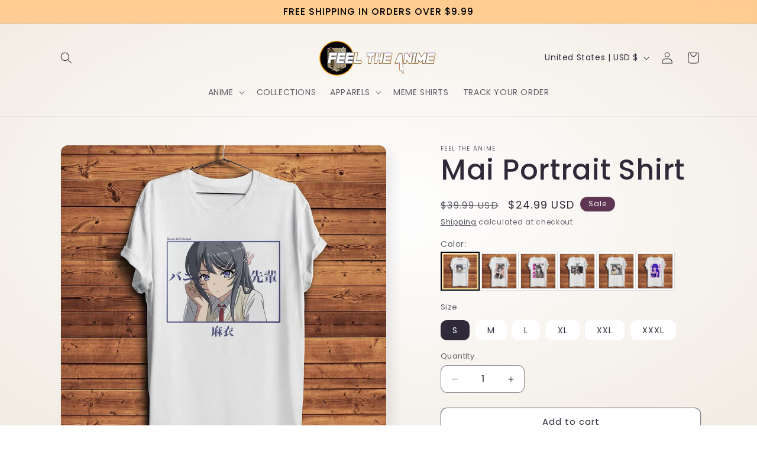

--- FILE ---
content_type: text/javascript; charset=utf-8
request_url: https://feeltheanime.com/products/mai-portrait-shirt.js
body_size: 2994
content:
{"id":8078639988976,"title":"Mai Portrait Shirt","handle":"mai-portrait-shirt","description":"\u003ch1\u003e\u003cimg style=\"display: block; margin-left: auto; margin-right: auto;\" height=\"138\" width=\"245\" src=\"https:\/\/cdn.shopify.com\/s\/files\/1\/0521\/0688\/7351\/files\/portada_seishun-buta-yarou-11_480x480.jpg?v=1660859158\" alt=\"\"\u003e\u003c\/h1\u003e\n\u003cdiv style=\"text-align: center;\" class=\"detailmodule_html\"\u003e\n\u003ch2 style=\"text-align: center;\" class=\"detail-desc-decorate-richtext\" data-mce-style=\"text-align: center;\"\u003e\u003cstrong style=\"font-size: 1.4em;\" data-mce-style=\"font-size: 1.4em;\"\u003e\u003cspan data-mce-fragment=\"1\"\u003e\u003c\/span\u003e\u003c\/strong\u003e\u003c\/h2\u003e\n\u003cul data-mce-fragment=\"1\" style=\"text-align: center;\" class=\"a-unordered-list a-vertical a-spacing-mini\" data-mce-style=\"text-align: center;\"\u003e\n\u003cli data-mce-fragment=\"1\"\u003e\n\u003cp style=\"text-align: left;\" data-mce-style=\"text-align: left;\"\u003e\u003cstrong data-mce-fragment=\"1\"\u003ePremium design:\u003c\/strong\u003e\u003cspan data-mce-fragment=\"1\"\u003e High quality sublimation printing inspired on Nezuko Kamado from Demon Slayer .\u003c\/span\u003e\u003c\/p\u003e\n\u003c\/li\u003e\n\u003cli data-mce-fragment=\"1\" style=\"text-align: left;\" data-mce-style=\"text-align: left;\"\u003e\n\u003cp\u003e\u003cspan data-mce-fragment=\"1\" class=\"a-list-item\"\u003e\u003cstrong data-mce-fragment=\"1\"\u003eBest quality Materials:\u003cspan data-mce-fragment=\"1\"\u003e \u003c\/span\u003e\u003c\/strong\u003eMade of high quality Polyester.\u003c\/span\u003e\u003c\/p\u003e\n\u003c\/li\u003e\n\u003c\/ul\u003e\n\u003cp\u003e\u003cspan data-mce-fragment=\"1\" class=\"a-list-item\"\u003e\u003cstrong data-mce-fragment=\"1\" style=\"text-align: left; font-size: 1.4em;\" data-mce-style=\"text-align: left; font-size: 1.4em;\"\u003ePlease use the chart below to find your perfect size\u003c\/strong\u003e\u003c\/span\u003e\u003c\/p\u003e\n\u003cp\u003e\u003cspan data-mce-fragment=\"1\" class=\"a-list-item\"\u003e\u003cstrong data-mce-fragment=\"1\" style=\"text-align: left; font-size: 1.4em;\" data-mce-style=\"text-align: left; font-size: 1.4em;\"\u003e \u003cspan style=\"text-decoration: underline;\"\u003eUsually one extra size could fit better\u003c\/span\u003e\u003c\/strong\u003e\u003c\/span\u003e\u003c\/p\u003e\n\u003cstrong style=\"font-size: 1.4em;\"\u003eSize chart\u003c\/strong\u003e\u003cbr\u003e\n\u003cp style=\"text-align: center;\" data-mce-style=\"text-align: center;\"\u003e\u003cspan data-mce-fragment=\"1\" class=\"a-list-item\"\u003e\u003cstrong\u003e\u003cspan class=\"_3AoyP\"\u003eCM\u003c\/span\u003e\u003c\/strong\u003e\u003c\/span\u003e\u003c\/p\u003e\n\u003cdiv class=\"_1JS-V\"\u003e\n\u003ctable\u003e\n\u003cthead\u003e\n\u003ctr\u003e\n\u003cth\u003eSize\u003c\/th\u003e\n\u003cth\u003eChest Width\u003c\/th\u003e\n\u003cth\u003eLength\u003c\/th\u003e\n\u003cth\u003eShoulder\u003c\/th\u003e\n\u003cth\u003eSleeve Length\u003c\/th\u003e\n\u003c\/tr\u003e\n\u003c\/thead\u003e\n\u003ctbody\u003e\n\u003ctr\u003e\n\u003ctd class=\"_1Lezk\"\u003eS\u003c\/td\u003e\n\u003ctd\u003e92\u003c\/td\u003e\n\u003ctd\u003e65\u003c\/td\u003e\n\u003ctd\u003e43\u003c\/td\u003e\n\u003ctd\u003e16\u003c\/td\u003e\n\u003c\/tr\u003e\n\u003ctr\u003e\n\u003ctd class=\"_1Lezk\"\u003eM\u003c\/td\u003e\n\u003ctd\u003e96\u003c\/td\u003e\n\u003ctd\u003e66\u003c\/td\u003e\n\u003ctd\u003e44\u003c\/td\u003e\n\u003ctd\u003e17\u003c\/td\u003e\n\u003c\/tr\u003e\n\u003ctr\u003e\n\u003ctd class=\"_1Lezk\"\u003eL\u003c\/td\u003e\n\u003ctd\u003e100\u003c\/td\u003e\n\u003ctd\u003e68\u003c\/td\u003e\n\u003ctd\u003e46\u003c\/td\u003e\n\u003ctd\u003e18\u003c\/td\u003e\n\u003c\/tr\u003e\n\u003ctr\u003e\n\u003ctd class=\"_1Lezk\"\u003eXL\u003c\/td\u003e\n\u003ctd\u003e106\u003c\/td\u003e\n\u003ctd\u003e71\u003c\/td\u003e\n\u003ctd\u003e48\u003c\/td\u003e\n\u003ctd\u003e19\u003c\/td\u003e\n\u003c\/tr\u003e\n\u003ctr\u003e\n\u003ctd class=\"_1Lezk\"\u003eXXL\u003c\/td\u003e\n\u003ctd\u003e112\u003c\/td\u003e\n\u003ctd\u003e73\u003c\/td\u003e\n\u003ctd\u003e51\u003c\/td\u003e\n\u003ctd\u003e20\u003c\/td\u003e\n\u003c\/tr\u003e\n\u003ctr\u003e\n\u003ctd class=\"_1Lezk\"\u003eXXXL\u003c\/td\u003e\n\u003ctd\u003e116\u003c\/td\u003e\n\u003ctd\u003e75\u003c\/td\u003e\n\u003ctd\u003e53\u003c\/td\u003e\n\u003ctd\u003e20\u003c\/td\u003e\n\u003c\/tr\u003e\n\u003c\/tbody\u003e\n\u003c\/table\u003e\n\u003c\/div\u003e\n\u003ch2 style=\"padding: 0px; margin: 0px; box-sizing: border-box; font-size: 11.8182px; line-height: 16.3636px; color: #000000; overflow-wrap: break-word; word-break: normal; font-family: verdana; border: 0px; vertical-align: baseline; text-align: center;\" data-mce-style=\"padding: 0px; margin: 0px; box-sizing: border-box; font-size: 11.8182px; line-height: 16.3636px; color: #000000; overflow-wrap: break-word; word-break: normal; font-family: verdana; border: 0px; vertical-align: baseline; text-align: center;\"\u003e \u003cbr\u003e\n\u003c\/h2\u003e\n\u003cp style=\"text-align: center;\" data-mce-style=\"text-align: center;\"\u003e\u003cstrong\u003eINCH\u003c\/strong\u003e\u003c\/p\u003e\n\u003ctable\u003e\n\u003cthead\u003e\n\u003ctr\u003e\n\u003cth\u003eSize\u003c\/th\u003e\n\u003cth\u003eChest Width\u003c\/th\u003e\n\u003cth\u003eLength\u003c\/th\u003e\n\u003cth\u003eShoulder\u003c\/th\u003e\n\u003cth\u003eSleeve Length\u003c\/th\u003e\n\u003c\/tr\u003e\n\u003c\/thead\u003e\n\u003ctbody\u003e\n\u003ctr\u003e\n\u003ctd class=\"_1Lezk\"\u003eS\u003c\/td\u003e\n\u003ctd\u003e36.22\u003c\/td\u003e\n\u003ctd\u003e25.59\u003c\/td\u003e\n\u003ctd\u003e16.93\u003c\/td\u003e\n\u003ctd\u003e6.30\u003c\/td\u003e\n\u003c\/tr\u003e\n\u003ctr\u003e\n\u003ctd class=\"_1Lezk\"\u003eM\u003c\/td\u003e\n\u003ctd\u003e37.80\u003c\/td\u003e\n\u003ctd\u003e25.98\u003c\/td\u003e\n\u003ctd\u003e17.32\u003c\/td\u003e\n\u003ctd\u003e6.69\u003c\/td\u003e\n\u003c\/tr\u003e\n\u003ctr\u003e\n\u003ctd class=\"_1Lezk\"\u003eL\u003c\/td\u003e\n\u003ctd\u003e39.37\u003c\/td\u003e\n\u003ctd\u003e26.77\u003c\/td\u003e\n\u003ctd\u003e18.11\u003c\/td\u003e\n\u003ctd\u003e7.09\u003c\/td\u003e\n\u003c\/tr\u003e\n\u003ctr\u003e\n\u003ctd class=\"_1Lezk\"\u003eXL\u003c\/td\u003e\n\u003ctd\u003e41.73\u003c\/td\u003e\n\u003ctd\u003e27.95\u003c\/td\u003e\n\u003ctd\u003e18.90\u003c\/td\u003e\n\u003ctd\u003e7.48\u003c\/td\u003e\n\u003c\/tr\u003e\n\u003ctr\u003e\n\u003ctd class=\"_1Lezk\"\u003eXXL\u003c\/td\u003e\n\u003ctd\u003e44.09\u003c\/td\u003e\n\u003ctd\u003e28.74\u003c\/td\u003e\n\u003ctd\u003e20.08\u003c\/td\u003e\n\u003ctd\u003e7.87\u003c\/td\u003e\n\u003c\/tr\u003e\n\u003ctr\u003e\n\u003ctd class=\"_1Lezk\"\u003eXXXL\u003c\/td\u003e\n\u003ctd\u003e45.67\u003c\/td\u003e\n\u003ctd\u003e29.53\u003c\/td\u003e\n\u003ctd\u003e20.87\u003c\/td\u003e\n\u003ctd\u003e7.87\u003c\/td\u003e\n\u003c\/tr\u003e\n\u003c\/tbody\u003e\n\u003c\/table\u003e\n\u003ch2 style=\"padding: 0px; margin: 0px; box-sizing: border-box; font-size: 11.8182px; line-height: 16.3636px; color: #000000; overflow-wrap: break-word; word-break: normal; font-family: verdana; border: 0px; vertical-align: baseline; text-align: center;\" data-mce-style=\"padding: 0px; margin: 0px; box-sizing: border-box; font-size: 11.8182px; line-height: 16.3636px; color: #000000; overflow-wrap: break-word; word-break: normal; font-family: verdana; border: 0px; vertical-align: baseline; text-align: center;\"\u003e\u003cbr\u003e\u003c\/h2\u003e\n\u003cp\u003e\u003cspan style=\"color: #000000;\"\u003e#bunnygirl #bunny #anime #bunnygirlsenpai #animegirl #bunnylove #kawaii #rabbit #cosplay #cute #maisakurajima #manga #bunnylife #otaku #rascaldoesnotdreamofbunnygirlsenpai #bunnyrabbit #bunnyoftheday #rabbitsofinstagram #sakutaazusagawa #sakurajimamai #bunnylover #seishunbutayarouwabunnygirlsenpainoyumewominai #cosplaygirl #animegirls #bunniesofinstagram #animeart #animeedits #art #bunnystagram #bunnies\u003c\/span\u003e\u003c\/p\u003e\n\u003c\/div\u003e","published_at":"2022-08-18T17:58:22-04:00","created_at":"2022-08-18T17:34:22-04:00","vendor":"Feel the Anime","type":"Clothing","tags":["anime","Bunny Girl Sempai","shirt"],"price":2499,"price_min":2499,"price_max":2499,"available":true,"price_varies":false,"compare_at_price":3999,"compare_at_price_min":3999,"compare_at_price_max":3999,"compare_at_price_varies":false,"variants":[{"id":43346778947824,"title":"Blue Frame \/ S","option1":"Blue Frame","option2":"S","option3":null,"sku":"14:771#4328;5:100014064","requires_shipping":true,"taxable":false,"featured_image":{"id":47331912843504,"product_id":8078639988976,"position":5,"created_at":"2025-03-16T20:04:00-03:00","updated_at":"2025-03-16T20:04:02-03:00","alt":"Mai Portrait Shirt","width":1000,"height":1000,"src":"https:\/\/cdn.shopify.com\/s\/files\/1\/0521\/0688\/7351\/files\/Hdaf3cdae8072458c9164e805048d5174t-_5.jpg?v=1742166242","variant_ids":[43346778947824,43346779144432,43346779504880,43346779734256,43346779930864,43346780127472]},"available":true,"name":"Mai Portrait Shirt - Blue Frame \/ S","public_title":"Blue Frame \/ S","options":["Blue Frame","S"],"price":2499,"weight":0,"compare_at_price":3999,"inventory_management":"shopify","barcode":null,"featured_media":{"alt":"Mai Portrait Shirt","id":38973116645616,"position":5,"preview_image":{"aspect_ratio":1.0,"height":1000,"width":1000,"src":"https:\/\/cdn.shopify.com\/s\/files\/1\/0521\/0688\/7351\/files\/Hdaf3cdae8072458c9164e805048d5174t-_5.jpg?v=1742166242"}},"requires_selling_plan":false,"selling_plan_allocations":[]},{"id":43346778980592,"title":"Pale Pink Bunny \/ S","option1":"Pale Pink Bunny","option2":"S","option3":null,"sku":"14:691#4329;5:100014064","requires_shipping":true,"taxable":false,"featured_image":{"id":47331911205104,"product_id":8078639988976,"position":3,"created_at":"2025-03-16T20:03:52-03:00","updated_at":"2025-03-16T20:03:54-03:00","alt":"Mai Portrait Shirt","width":1000,"height":1000,"src":"https:\/\/cdn.shopify.com\/s\/files\/1\/0521\/0688\/7351\/files\/Ha6fa95e53cbb4995986465727d7ac1c5N-_3.jpg?v=1742166234","variant_ids":[43346778980592,43346779177200,43346779570416,43346779767024,43346779963632,43346780160240]},"available":true,"name":"Mai Portrait Shirt - Pale Pink Bunny \/ S","public_title":"Pale Pink Bunny \/ S","options":["Pale Pink Bunny","S"],"price":2499,"weight":0,"compare_at_price":3999,"inventory_management":"shopify","barcode":null,"featured_media":{"alt":"Mai Portrait Shirt","id":38973115728112,"position":3,"preview_image":{"aspect_ratio":1.0,"height":1000,"width":1000,"src":"https:\/\/cdn.shopify.com\/s\/files\/1\/0521\/0688\/7351\/files\/Ha6fa95e53cbb4995986465727d7ac1c5N-_3.jpg?v=1742166234"}},"requires_selling_plan":false,"selling_plan_allocations":[]},{"id":43346779013360,"title":"Pink Frame \/ S","option1":"Pink Frame","option2":"S","option3":null,"sku":"14:200002130#4326;5:100014064","requires_shipping":true,"taxable":false,"featured_image":{"id":47331909173488,"product_id":8078639988976,"position":1,"created_at":"2025-03-16T20:03:43-03:00","updated_at":"2025-03-16T20:03:45-03:00","alt":"|14:200002130#4326;5:100014064|14:200002130#4326;5:361386|14:200002130#4326;5:361385|14:200002130#4326;5:100014065|14:200002130#4326;5:4182|14:200002130#4326;5:4183","width":1000,"height":1000,"src":"https:\/\/cdn.shopify.com\/s\/files\/1\/0521\/0688\/7351\/files\/H932df85370834ffd9762e0f8b3eb45fen-_1.jpg?v=1742166225","variant_ids":[43346779013360,43346779209968,43346779603184,43346779799792,43346779996400,43346780193008]},"available":true,"name":"Mai Portrait Shirt - Pink Frame \/ S","public_title":"Pink Frame \/ S","options":["Pink Frame","S"],"price":2499,"weight":0,"compare_at_price":3999,"inventory_management":"shopify","barcode":null,"featured_media":{"alt":"|14:200002130#4326;5:100014064|14:200002130#4326;5:361386|14:200002130#4326;5:361385|14:200002130#4326;5:100014065|14:200002130#4326;5:4182|14:200002130#4326;5:4183","id":38973114810608,"position":1,"preview_image":{"aspect_ratio":1.0,"height":1000,"width":1000,"src":"https:\/\/cdn.shopify.com\/s\/files\/1\/0521\/0688\/7351\/files\/H932df85370834ffd9762e0f8b3eb45fen-_1.jpg?v=1742166225"}},"requires_selling_plan":false,"selling_plan_allocations":[]},{"id":43346779046128,"title":"Black Bunny \/ S","option1":"Black Bunny","option2":"S","option3":null,"sku":"14:350852#4331;5:100014064","requires_shipping":true,"taxable":false,"featured_image":{"id":47331910287600,"product_id":8078639988976,"position":2,"created_at":"2025-03-16T20:03:48-03:00","updated_at":"2025-03-16T20:03:50-03:00","alt":"Mai Portrait Shirt","width":1000,"height":1000,"src":"https:\/\/cdn.shopify.com\/s\/files\/1\/0521\/0688\/7351\/files\/Hb7708335ff2a4f69b5d05d87f3868d22Q-_2.jpg?v=1742166230","variant_ids":[43346779046128,43346779275504,43346779635952,43346779832560,43346780029168,43346780225776]},"available":true,"name":"Mai Portrait Shirt - Black Bunny \/ S","public_title":"Black Bunny \/ S","options":["Black Bunny","S"],"price":2499,"weight":0,"compare_at_price":3999,"inventory_management":"shopify","barcode":null,"featured_media":{"alt":"Mai Portrait Shirt","id":38973115269360,"position":2,"preview_image":{"aspect_ratio":1.0,"height":1000,"width":1000,"src":"https:\/\/cdn.shopify.com\/s\/files\/1\/0521\/0688\/7351\/files\/Hb7708335ff2a4f69b5d05d87f3868d22Q-_2.jpg?v=1742166230"}},"requires_selling_plan":false,"selling_plan_allocations":[]},{"id":43346779078896,"title":"Yellow Gray \/ S","option1":"Yellow Gray","option2":"S","option3":null,"sku":"14:29#4327;5:100014064","requires_shipping":true,"taxable":false,"featured_image":{"id":47331913793776,"product_id":8078639988976,"position":6,"created_at":"2025-03-16T20:04:05-03:00","updated_at":"2025-03-16T20:04:07-03:00","alt":"Mai Portrait Shirt","width":1000,"height":1000,"src":"https:\/\/cdn.shopify.com\/s\/files\/1\/0521\/0688\/7351\/files\/Hc8889e2c5e384ccf93d2df32e15e37fa4-_6.jpg?v=1742166247","variant_ids":[43346779078896,43346779341040,43346779668720,43346779865328,43346780061936,43346780258544]},"available":true,"name":"Mai Portrait Shirt - Yellow Gray \/ S","public_title":"Yellow Gray \/ S","options":["Yellow Gray","S"],"price":2499,"weight":0,"compare_at_price":3999,"inventory_management":"shopify","barcode":null,"featured_media":{"alt":"Mai Portrait Shirt","id":38973117333744,"position":6,"preview_image":{"aspect_ratio":1.0,"height":1000,"width":1000,"src":"https:\/\/cdn.shopify.com\/s\/files\/1\/0521\/0688\/7351\/files\/Hc8889e2c5e384ccf93d2df32e15e37fa4-_6.jpg?v=1742166247"}},"requires_selling_plan":false,"selling_plan_allocations":[]},{"id":43346779111664,"title":"Neon Sempai \/ S","option1":"Neon Sempai","option2":"S","option3":null,"sku":"14:203008817#4330;5:100014064","requires_shipping":true,"taxable":false,"featured_image":{"id":47331911794928,"product_id":8078639988976,"position":4,"created_at":"2025-03-16T20:03:56-03:00","updated_at":"2025-03-16T20:03:58-03:00","alt":"Mai Portrait Shirt","width":1000,"height":1000,"src":"https:\/\/cdn.shopify.com\/s\/files\/1\/0521\/0688\/7351\/files\/H19d686334006454ca722403155766880k-_4.jpg?v=1742166238","variant_ids":[43346779111664,43346779406576,43346779701488,43346779898096,43346780094704,43346780291312]},"available":true,"name":"Mai Portrait Shirt - Neon Sempai \/ S","public_title":"Neon Sempai \/ S","options":["Neon Sempai","S"],"price":2499,"weight":0,"compare_at_price":3999,"inventory_management":"shopify","barcode":null,"featured_media":{"alt":"Mai Portrait Shirt","id":38973116055792,"position":4,"preview_image":{"aspect_ratio":1.0,"height":1000,"width":1000,"src":"https:\/\/cdn.shopify.com\/s\/files\/1\/0521\/0688\/7351\/files\/H19d686334006454ca722403155766880k-_4.jpg?v=1742166238"}},"requires_selling_plan":false,"selling_plan_allocations":[]},{"id":43346779144432,"title":"Blue Frame \/ M","option1":"Blue Frame","option2":"M","option3":null,"sku":"14:771#4328;5:361386","requires_shipping":true,"taxable":false,"featured_image":{"id":47331912843504,"product_id":8078639988976,"position":5,"created_at":"2025-03-16T20:04:00-03:00","updated_at":"2025-03-16T20:04:02-03:00","alt":"Mai Portrait Shirt","width":1000,"height":1000,"src":"https:\/\/cdn.shopify.com\/s\/files\/1\/0521\/0688\/7351\/files\/Hdaf3cdae8072458c9164e805048d5174t-_5.jpg?v=1742166242","variant_ids":[43346778947824,43346779144432,43346779504880,43346779734256,43346779930864,43346780127472]},"available":true,"name":"Mai Portrait Shirt - Blue Frame \/ M","public_title":"Blue Frame \/ M","options":["Blue Frame","M"],"price":2499,"weight":0,"compare_at_price":3999,"inventory_management":"shopify","barcode":null,"featured_media":{"alt":"Mai Portrait Shirt","id":38973116645616,"position":5,"preview_image":{"aspect_ratio":1.0,"height":1000,"width":1000,"src":"https:\/\/cdn.shopify.com\/s\/files\/1\/0521\/0688\/7351\/files\/Hdaf3cdae8072458c9164e805048d5174t-_5.jpg?v=1742166242"}},"requires_selling_plan":false,"selling_plan_allocations":[]},{"id":43346779177200,"title":"Pale Pink Bunny \/ M","option1":"Pale Pink Bunny","option2":"M","option3":null,"sku":"14:691#4329;5:361386","requires_shipping":true,"taxable":false,"featured_image":{"id":47331911205104,"product_id":8078639988976,"position":3,"created_at":"2025-03-16T20:03:52-03:00","updated_at":"2025-03-16T20:03:54-03:00","alt":"Mai Portrait Shirt","width":1000,"height":1000,"src":"https:\/\/cdn.shopify.com\/s\/files\/1\/0521\/0688\/7351\/files\/Ha6fa95e53cbb4995986465727d7ac1c5N-_3.jpg?v=1742166234","variant_ids":[43346778980592,43346779177200,43346779570416,43346779767024,43346779963632,43346780160240]},"available":true,"name":"Mai Portrait Shirt - Pale Pink Bunny \/ M","public_title":"Pale Pink Bunny \/ M","options":["Pale Pink Bunny","M"],"price":2499,"weight":0,"compare_at_price":3999,"inventory_management":"shopify","barcode":null,"featured_media":{"alt":"Mai Portrait Shirt","id":38973115728112,"position":3,"preview_image":{"aspect_ratio":1.0,"height":1000,"width":1000,"src":"https:\/\/cdn.shopify.com\/s\/files\/1\/0521\/0688\/7351\/files\/Ha6fa95e53cbb4995986465727d7ac1c5N-_3.jpg?v=1742166234"}},"requires_selling_plan":false,"selling_plan_allocations":[]},{"id":43346779209968,"title":"Pink Frame \/ M","option1":"Pink Frame","option2":"M","option3":null,"sku":"14:200002130#4326;5:361386","requires_shipping":true,"taxable":false,"featured_image":{"id":47331909173488,"product_id":8078639988976,"position":1,"created_at":"2025-03-16T20:03:43-03:00","updated_at":"2025-03-16T20:03:45-03:00","alt":"|14:200002130#4326;5:100014064|14:200002130#4326;5:361386|14:200002130#4326;5:361385|14:200002130#4326;5:100014065|14:200002130#4326;5:4182|14:200002130#4326;5:4183","width":1000,"height":1000,"src":"https:\/\/cdn.shopify.com\/s\/files\/1\/0521\/0688\/7351\/files\/H932df85370834ffd9762e0f8b3eb45fen-_1.jpg?v=1742166225","variant_ids":[43346779013360,43346779209968,43346779603184,43346779799792,43346779996400,43346780193008]},"available":true,"name":"Mai Portrait Shirt - Pink Frame \/ M","public_title":"Pink Frame \/ M","options":["Pink Frame","M"],"price":2499,"weight":0,"compare_at_price":3999,"inventory_management":"shopify","barcode":null,"featured_media":{"alt":"|14:200002130#4326;5:100014064|14:200002130#4326;5:361386|14:200002130#4326;5:361385|14:200002130#4326;5:100014065|14:200002130#4326;5:4182|14:200002130#4326;5:4183","id":38973114810608,"position":1,"preview_image":{"aspect_ratio":1.0,"height":1000,"width":1000,"src":"https:\/\/cdn.shopify.com\/s\/files\/1\/0521\/0688\/7351\/files\/H932df85370834ffd9762e0f8b3eb45fen-_1.jpg?v=1742166225"}},"requires_selling_plan":false,"selling_plan_allocations":[]},{"id":43346779275504,"title":"Black Bunny \/ M","option1":"Black Bunny","option2":"M","option3":null,"sku":"14:350852#4331;5:361386","requires_shipping":true,"taxable":false,"featured_image":{"id":47331910287600,"product_id":8078639988976,"position":2,"created_at":"2025-03-16T20:03:48-03:00","updated_at":"2025-03-16T20:03:50-03:00","alt":"Mai Portrait Shirt","width":1000,"height":1000,"src":"https:\/\/cdn.shopify.com\/s\/files\/1\/0521\/0688\/7351\/files\/Hb7708335ff2a4f69b5d05d87f3868d22Q-_2.jpg?v=1742166230","variant_ids":[43346779046128,43346779275504,43346779635952,43346779832560,43346780029168,43346780225776]},"available":true,"name":"Mai Portrait Shirt - Black Bunny \/ M","public_title":"Black Bunny \/ M","options":["Black Bunny","M"],"price":2499,"weight":0,"compare_at_price":3999,"inventory_management":"shopify","barcode":null,"featured_media":{"alt":"Mai Portrait Shirt","id":38973115269360,"position":2,"preview_image":{"aspect_ratio":1.0,"height":1000,"width":1000,"src":"https:\/\/cdn.shopify.com\/s\/files\/1\/0521\/0688\/7351\/files\/Hb7708335ff2a4f69b5d05d87f3868d22Q-_2.jpg?v=1742166230"}},"requires_selling_plan":false,"selling_plan_allocations":[]},{"id":43346779341040,"title":"Yellow Gray \/ M","option1":"Yellow Gray","option2":"M","option3":null,"sku":"14:29#4327;5:361386","requires_shipping":true,"taxable":false,"featured_image":{"id":47331913793776,"product_id":8078639988976,"position":6,"created_at":"2025-03-16T20:04:05-03:00","updated_at":"2025-03-16T20:04:07-03:00","alt":"Mai Portrait Shirt","width":1000,"height":1000,"src":"https:\/\/cdn.shopify.com\/s\/files\/1\/0521\/0688\/7351\/files\/Hc8889e2c5e384ccf93d2df32e15e37fa4-_6.jpg?v=1742166247","variant_ids":[43346779078896,43346779341040,43346779668720,43346779865328,43346780061936,43346780258544]},"available":true,"name":"Mai Portrait Shirt - Yellow Gray \/ M","public_title":"Yellow Gray \/ M","options":["Yellow Gray","M"],"price":2499,"weight":0,"compare_at_price":3999,"inventory_management":"shopify","barcode":null,"featured_media":{"alt":"Mai Portrait Shirt","id":38973117333744,"position":6,"preview_image":{"aspect_ratio":1.0,"height":1000,"width":1000,"src":"https:\/\/cdn.shopify.com\/s\/files\/1\/0521\/0688\/7351\/files\/Hc8889e2c5e384ccf93d2df32e15e37fa4-_6.jpg?v=1742166247"}},"requires_selling_plan":false,"selling_plan_allocations":[]},{"id":43346779406576,"title":"Neon Sempai \/ M","option1":"Neon Sempai","option2":"M","option3":null,"sku":"14:203008817#4330;5:361386","requires_shipping":true,"taxable":false,"featured_image":{"id":47331911794928,"product_id":8078639988976,"position":4,"created_at":"2025-03-16T20:03:56-03:00","updated_at":"2025-03-16T20:03:58-03:00","alt":"Mai Portrait Shirt","width":1000,"height":1000,"src":"https:\/\/cdn.shopify.com\/s\/files\/1\/0521\/0688\/7351\/files\/H19d686334006454ca722403155766880k-_4.jpg?v=1742166238","variant_ids":[43346779111664,43346779406576,43346779701488,43346779898096,43346780094704,43346780291312]},"available":true,"name":"Mai Portrait Shirt - Neon Sempai \/ M","public_title":"Neon Sempai \/ M","options":["Neon Sempai","M"],"price":2499,"weight":0,"compare_at_price":3999,"inventory_management":"shopify","barcode":null,"featured_media":{"alt":"Mai Portrait Shirt","id":38973116055792,"position":4,"preview_image":{"aspect_ratio":1.0,"height":1000,"width":1000,"src":"https:\/\/cdn.shopify.com\/s\/files\/1\/0521\/0688\/7351\/files\/H19d686334006454ca722403155766880k-_4.jpg?v=1742166238"}},"requires_selling_plan":false,"selling_plan_allocations":[]},{"id":43346779504880,"title":"Blue Frame \/ L","option1":"Blue Frame","option2":"L","option3":null,"sku":"14:771#4328;5:361385","requires_shipping":true,"taxable":false,"featured_image":{"id":47331912843504,"product_id":8078639988976,"position":5,"created_at":"2025-03-16T20:04:00-03:00","updated_at":"2025-03-16T20:04:02-03:00","alt":"Mai Portrait Shirt","width":1000,"height":1000,"src":"https:\/\/cdn.shopify.com\/s\/files\/1\/0521\/0688\/7351\/files\/Hdaf3cdae8072458c9164e805048d5174t-_5.jpg?v=1742166242","variant_ids":[43346778947824,43346779144432,43346779504880,43346779734256,43346779930864,43346780127472]},"available":true,"name":"Mai Portrait Shirt - Blue Frame \/ L","public_title":"Blue Frame \/ L","options":["Blue Frame","L"],"price":2499,"weight":0,"compare_at_price":3999,"inventory_management":"shopify","barcode":null,"featured_media":{"alt":"Mai Portrait Shirt","id":38973116645616,"position":5,"preview_image":{"aspect_ratio":1.0,"height":1000,"width":1000,"src":"https:\/\/cdn.shopify.com\/s\/files\/1\/0521\/0688\/7351\/files\/Hdaf3cdae8072458c9164e805048d5174t-_5.jpg?v=1742166242"}},"requires_selling_plan":false,"selling_plan_allocations":[]},{"id":43346779570416,"title":"Pale Pink Bunny \/ L","option1":"Pale Pink Bunny","option2":"L","option3":null,"sku":"14:691#4329;5:361385","requires_shipping":true,"taxable":false,"featured_image":{"id":47331911205104,"product_id":8078639988976,"position":3,"created_at":"2025-03-16T20:03:52-03:00","updated_at":"2025-03-16T20:03:54-03:00","alt":"Mai Portrait Shirt","width":1000,"height":1000,"src":"https:\/\/cdn.shopify.com\/s\/files\/1\/0521\/0688\/7351\/files\/Ha6fa95e53cbb4995986465727d7ac1c5N-_3.jpg?v=1742166234","variant_ids":[43346778980592,43346779177200,43346779570416,43346779767024,43346779963632,43346780160240]},"available":true,"name":"Mai Portrait Shirt - Pale Pink Bunny \/ L","public_title":"Pale Pink Bunny \/ L","options":["Pale Pink Bunny","L"],"price":2499,"weight":0,"compare_at_price":3999,"inventory_management":"shopify","barcode":null,"featured_media":{"alt":"Mai Portrait Shirt","id":38973115728112,"position":3,"preview_image":{"aspect_ratio":1.0,"height":1000,"width":1000,"src":"https:\/\/cdn.shopify.com\/s\/files\/1\/0521\/0688\/7351\/files\/Ha6fa95e53cbb4995986465727d7ac1c5N-_3.jpg?v=1742166234"}},"requires_selling_plan":false,"selling_plan_allocations":[]},{"id":43346779603184,"title":"Pink Frame \/ L","option1":"Pink Frame","option2":"L","option3":null,"sku":"14:200002130#4326;5:361385","requires_shipping":true,"taxable":false,"featured_image":{"id":47331909173488,"product_id":8078639988976,"position":1,"created_at":"2025-03-16T20:03:43-03:00","updated_at":"2025-03-16T20:03:45-03:00","alt":"|14:200002130#4326;5:100014064|14:200002130#4326;5:361386|14:200002130#4326;5:361385|14:200002130#4326;5:100014065|14:200002130#4326;5:4182|14:200002130#4326;5:4183","width":1000,"height":1000,"src":"https:\/\/cdn.shopify.com\/s\/files\/1\/0521\/0688\/7351\/files\/H932df85370834ffd9762e0f8b3eb45fen-_1.jpg?v=1742166225","variant_ids":[43346779013360,43346779209968,43346779603184,43346779799792,43346779996400,43346780193008]},"available":true,"name":"Mai Portrait Shirt - Pink Frame \/ L","public_title":"Pink Frame \/ L","options":["Pink Frame","L"],"price":2499,"weight":0,"compare_at_price":3999,"inventory_management":"shopify","barcode":null,"featured_media":{"alt":"|14:200002130#4326;5:100014064|14:200002130#4326;5:361386|14:200002130#4326;5:361385|14:200002130#4326;5:100014065|14:200002130#4326;5:4182|14:200002130#4326;5:4183","id":38973114810608,"position":1,"preview_image":{"aspect_ratio":1.0,"height":1000,"width":1000,"src":"https:\/\/cdn.shopify.com\/s\/files\/1\/0521\/0688\/7351\/files\/H932df85370834ffd9762e0f8b3eb45fen-_1.jpg?v=1742166225"}},"requires_selling_plan":false,"selling_plan_allocations":[]},{"id":43346779635952,"title":"Black Bunny \/ L","option1":"Black Bunny","option2":"L","option3":null,"sku":"14:350852#4331;5:361385","requires_shipping":true,"taxable":false,"featured_image":{"id":47331910287600,"product_id":8078639988976,"position":2,"created_at":"2025-03-16T20:03:48-03:00","updated_at":"2025-03-16T20:03:50-03:00","alt":"Mai Portrait Shirt","width":1000,"height":1000,"src":"https:\/\/cdn.shopify.com\/s\/files\/1\/0521\/0688\/7351\/files\/Hb7708335ff2a4f69b5d05d87f3868d22Q-_2.jpg?v=1742166230","variant_ids":[43346779046128,43346779275504,43346779635952,43346779832560,43346780029168,43346780225776]},"available":true,"name":"Mai Portrait Shirt - Black Bunny \/ L","public_title":"Black Bunny \/ L","options":["Black Bunny","L"],"price":2499,"weight":0,"compare_at_price":3999,"inventory_management":"shopify","barcode":null,"featured_media":{"alt":"Mai Portrait Shirt","id":38973115269360,"position":2,"preview_image":{"aspect_ratio":1.0,"height":1000,"width":1000,"src":"https:\/\/cdn.shopify.com\/s\/files\/1\/0521\/0688\/7351\/files\/Hb7708335ff2a4f69b5d05d87f3868d22Q-_2.jpg?v=1742166230"}},"requires_selling_plan":false,"selling_plan_allocations":[]},{"id":43346779668720,"title":"Yellow Gray \/ L","option1":"Yellow Gray","option2":"L","option3":null,"sku":"14:29#4327;5:361385","requires_shipping":true,"taxable":false,"featured_image":{"id":47331913793776,"product_id":8078639988976,"position":6,"created_at":"2025-03-16T20:04:05-03:00","updated_at":"2025-03-16T20:04:07-03:00","alt":"Mai Portrait Shirt","width":1000,"height":1000,"src":"https:\/\/cdn.shopify.com\/s\/files\/1\/0521\/0688\/7351\/files\/Hc8889e2c5e384ccf93d2df32e15e37fa4-_6.jpg?v=1742166247","variant_ids":[43346779078896,43346779341040,43346779668720,43346779865328,43346780061936,43346780258544]},"available":true,"name":"Mai Portrait Shirt - Yellow Gray \/ L","public_title":"Yellow Gray \/ L","options":["Yellow Gray","L"],"price":2499,"weight":0,"compare_at_price":3999,"inventory_management":"shopify","barcode":null,"featured_media":{"alt":"Mai Portrait Shirt","id":38973117333744,"position":6,"preview_image":{"aspect_ratio":1.0,"height":1000,"width":1000,"src":"https:\/\/cdn.shopify.com\/s\/files\/1\/0521\/0688\/7351\/files\/Hc8889e2c5e384ccf93d2df32e15e37fa4-_6.jpg?v=1742166247"}},"requires_selling_plan":false,"selling_plan_allocations":[]},{"id":43346779701488,"title":"Neon Sempai \/ L","option1":"Neon Sempai","option2":"L","option3":null,"sku":"14:203008817#4330;5:361385","requires_shipping":true,"taxable":false,"featured_image":{"id":47331911794928,"product_id":8078639988976,"position":4,"created_at":"2025-03-16T20:03:56-03:00","updated_at":"2025-03-16T20:03:58-03:00","alt":"Mai Portrait Shirt","width":1000,"height":1000,"src":"https:\/\/cdn.shopify.com\/s\/files\/1\/0521\/0688\/7351\/files\/H19d686334006454ca722403155766880k-_4.jpg?v=1742166238","variant_ids":[43346779111664,43346779406576,43346779701488,43346779898096,43346780094704,43346780291312]},"available":true,"name":"Mai Portrait Shirt - Neon Sempai \/ L","public_title":"Neon Sempai \/ L","options":["Neon Sempai","L"],"price":2499,"weight":0,"compare_at_price":3999,"inventory_management":"shopify","barcode":null,"featured_media":{"alt":"Mai Portrait Shirt","id":38973116055792,"position":4,"preview_image":{"aspect_ratio":1.0,"height":1000,"width":1000,"src":"https:\/\/cdn.shopify.com\/s\/files\/1\/0521\/0688\/7351\/files\/H19d686334006454ca722403155766880k-_4.jpg?v=1742166238"}},"requires_selling_plan":false,"selling_plan_allocations":[]},{"id":43346779734256,"title":"Blue Frame \/ XL","option1":"Blue Frame","option2":"XL","option3":null,"sku":"14:771#4328;5:100014065","requires_shipping":true,"taxable":false,"featured_image":{"id":47331912843504,"product_id":8078639988976,"position":5,"created_at":"2025-03-16T20:04:00-03:00","updated_at":"2025-03-16T20:04:02-03:00","alt":"Mai Portrait Shirt","width":1000,"height":1000,"src":"https:\/\/cdn.shopify.com\/s\/files\/1\/0521\/0688\/7351\/files\/Hdaf3cdae8072458c9164e805048d5174t-_5.jpg?v=1742166242","variant_ids":[43346778947824,43346779144432,43346779504880,43346779734256,43346779930864,43346780127472]},"available":true,"name":"Mai Portrait Shirt - Blue Frame \/ XL","public_title":"Blue Frame \/ XL","options":["Blue Frame","XL"],"price":2499,"weight":0,"compare_at_price":3999,"inventory_management":"shopify","barcode":null,"featured_media":{"alt":"Mai Portrait Shirt","id":38973116645616,"position":5,"preview_image":{"aspect_ratio":1.0,"height":1000,"width":1000,"src":"https:\/\/cdn.shopify.com\/s\/files\/1\/0521\/0688\/7351\/files\/Hdaf3cdae8072458c9164e805048d5174t-_5.jpg?v=1742166242"}},"requires_selling_plan":false,"selling_plan_allocations":[]},{"id":43346779767024,"title":"Pale Pink Bunny \/ XL","option1":"Pale Pink Bunny","option2":"XL","option3":null,"sku":"14:691#4329;5:100014065","requires_shipping":true,"taxable":false,"featured_image":{"id":47331911205104,"product_id":8078639988976,"position":3,"created_at":"2025-03-16T20:03:52-03:00","updated_at":"2025-03-16T20:03:54-03:00","alt":"Mai Portrait Shirt","width":1000,"height":1000,"src":"https:\/\/cdn.shopify.com\/s\/files\/1\/0521\/0688\/7351\/files\/Ha6fa95e53cbb4995986465727d7ac1c5N-_3.jpg?v=1742166234","variant_ids":[43346778980592,43346779177200,43346779570416,43346779767024,43346779963632,43346780160240]},"available":true,"name":"Mai Portrait Shirt - Pale Pink Bunny \/ XL","public_title":"Pale Pink Bunny \/ XL","options":["Pale Pink Bunny","XL"],"price":2499,"weight":0,"compare_at_price":3999,"inventory_management":"shopify","barcode":null,"featured_media":{"alt":"Mai Portrait Shirt","id":38973115728112,"position":3,"preview_image":{"aspect_ratio":1.0,"height":1000,"width":1000,"src":"https:\/\/cdn.shopify.com\/s\/files\/1\/0521\/0688\/7351\/files\/Ha6fa95e53cbb4995986465727d7ac1c5N-_3.jpg?v=1742166234"}},"requires_selling_plan":false,"selling_plan_allocations":[]},{"id":43346779799792,"title":"Pink Frame \/ XL","option1":"Pink Frame","option2":"XL","option3":null,"sku":"14:200002130#4326;5:100014065","requires_shipping":true,"taxable":false,"featured_image":{"id":47331909173488,"product_id":8078639988976,"position":1,"created_at":"2025-03-16T20:03:43-03:00","updated_at":"2025-03-16T20:03:45-03:00","alt":"|14:200002130#4326;5:100014064|14:200002130#4326;5:361386|14:200002130#4326;5:361385|14:200002130#4326;5:100014065|14:200002130#4326;5:4182|14:200002130#4326;5:4183","width":1000,"height":1000,"src":"https:\/\/cdn.shopify.com\/s\/files\/1\/0521\/0688\/7351\/files\/H932df85370834ffd9762e0f8b3eb45fen-_1.jpg?v=1742166225","variant_ids":[43346779013360,43346779209968,43346779603184,43346779799792,43346779996400,43346780193008]},"available":true,"name":"Mai Portrait Shirt - Pink Frame \/ XL","public_title":"Pink Frame \/ XL","options":["Pink Frame","XL"],"price":2499,"weight":0,"compare_at_price":3999,"inventory_management":"shopify","barcode":null,"featured_media":{"alt":"|14:200002130#4326;5:100014064|14:200002130#4326;5:361386|14:200002130#4326;5:361385|14:200002130#4326;5:100014065|14:200002130#4326;5:4182|14:200002130#4326;5:4183","id":38973114810608,"position":1,"preview_image":{"aspect_ratio":1.0,"height":1000,"width":1000,"src":"https:\/\/cdn.shopify.com\/s\/files\/1\/0521\/0688\/7351\/files\/H932df85370834ffd9762e0f8b3eb45fen-_1.jpg?v=1742166225"}},"requires_selling_plan":false,"selling_plan_allocations":[]},{"id":43346779832560,"title":"Black Bunny \/ XL","option1":"Black Bunny","option2":"XL","option3":null,"sku":"14:350852#4331;5:100014065","requires_shipping":true,"taxable":false,"featured_image":{"id":47331910287600,"product_id":8078639988976,"position":2,"created_at":"2025-03-16T20:03:48-03:00","updated_at":"2025-03-16T20:03:50-03:00","alt":"Mai Portrait Shirt","width":1000,"height":1000,"src":"https:\/\/cdn.shopify.com\/s\/files\/1\/0521\/0688\/7351\/files\/Hb7708335ff2a4f69b5d05d87f3868d22Q-_2.jpg?v=1742166230","variant_ids":[43346779046128,43346779275504,43346779635952,43346779832560,43346780029168,43346780225776]},"available":true,"name":"Mai Portrait Shirt - Black Bunny \/ XL","public_title":"Black Bunny \/ XL","options":["Black Bunny","XL"],"price":2499,"weight":0,"compare_at_price":3999,"inventory_management":"shopify","barcode":null,"featured_media":{"alt":"Mai Portrait Shirt","id":38973115269360,"position":2,"preview_image":{"aspect_ratio":1.0,"height":1000,"width":1000,"src":"https:\/\/cdn.shopify.com\/s\/files\/1\/0521\/0688\/7351\/files\/Hb7708335ff2a4f69b5d05d87f3868d22Q-_2.jpg?v=1742166230"}},"requires_selling_plan":false,"selling_plan_allocations":[]},{"id":43346779865328,"title":"Yellow Gray \/ XL","option1":"Yellow Gray","option2":"XL","option3":null,"sku":"14:29#4327;5:100014065","requires_shipping":true,"taxable":false,"featured_image":{"id":47331913793776,"product_id":8078639988976,"position":6,"created_at":"2025-03-16T20:04:05-03:00","updated_at":"2025-03-16T20:04:07-03:00","alt":"Mai Portrait Shirt","width":1000,"height":1000,"src":"https:\/\/cdn.shopify.com\/s\/files\/1\/0521\/0688\/7351\/files\/Hc8889e2c5e384ccf93d2df32e15e37fa4-_6.jpg?v=1742166247","variant_ids":[43346779078896,43346779341040,43346779668720,43346779865328,43346780061936,43346780258544]},"available":true,"name":"Mai Portrait Shirt - Yellow Gray \/ XL","public_title":"Yellow Gray \/ XL","options":["Yellow Gray","XL"],"price":2499,"weight":0,"compare_at_price":3999,"inventory_management":"shopify","barcode":null,"featured_media":{"alt":"Mai Portrait Shirt","id":38973117333744,"position":6,"preview_image":{"aspect_ratio":1.0,"height":1000,"width":1000,"src":"https:\/\/cdn.shopify.com\/s\/files\/1\/0521\/0688\/7351\/files\/Hc8889e2c5e384ccf93d2df32e15e37fa4-_6.jpg?v=1742166247"}},"requires_selling_plan":false,"selling_plan_allocations":[]},{"id":43346779898096,"title":"Neon Sempai \/ XL","option1":"Neon Sempai","option2":"XL","option3":null,"sku":"14:203008817#4330;5:100014065","requires_shipping":true,"taxable":false,"featured_image":{"id":47331911794928,"product_id":8078639988976,"position":4,"created_at":"2025-03-16T20:03:56-03:00","updated_at":"2025-03-16T20:03:58-03:00","alt":"Mai Portrait Shirt","width":1000,"height":1000,"src":"https:\/\/cdn.shopify.com\/s\/files\/1\/0521\/0688\/7351\/files\/H19d686334006454ca722403155766880k-_4.jpg?v=1742166238","variant_ids":[43346779111664,43346779406576,43346779701488,43346779898096,43346780094704,43346780291312]},"available":true,"name":"Mai Portrait Shirt - Neon Sempai \/ XL","public_title":"Neon Sempai \/ XL","options":["Neon Sempai","XL"],"price":2499,"weight":0,"compare_at_price":3999,"inventory_management":"shopify","barcode":null,"featured_media":{"alt":"Mai Portrait Shirt","id":38973116055792,"position":4,"preview_image":{"aspect_ratio":1.0,"height":1000,"width":1000,"src":"https:\/\/cdn.shopify.com\/s\/files\/1\/0521\/0688\/7351\/files\/H19d686334006454ca722403155766880k-_4.jpg?v=1742166238"}},"requires_selling_plan":false,"selling_plan_allocations":[]},{"id":43346779930864,"title":"Blue Frame \/ XXL","option1":"Blue Frame","option2":"XXL","option3":null,"sku":"14:771#4328;5:4182","requires_shipping":true,"taxable":false,"featured_image":{"id":47331912843504,"product_id":8078639988976,"position":5,"created_at":"2025-03-16T20:04:00-03:00","updated_at":"2025-03-16T20:04:02-03:00","alt":"Mai Portrait Shirt","width":1000,"height":1000,"src":"https:\/\/cdn.shopify.com\/s\/files\/1\/0521\/0688\/7351\/files\/Hdaf3cdae8072458c9164e805048d5174t-_5.jpg?v=1742166242","variant_ids":[43346778947824,43346779144432,43346779504880,43346779734256,43346779930864,43346780127472]},"available":true,"name":"Mai Portrait Shirt - Blue Frame \/ XXL","public_title":"Blue Frame \/ XXL","options":["Blue Frame","XXL"],"price":2499,"weight":0,"compare_at_price":3999,"inventory_management":"shopify","barcode":null,"featured_media":{"alt":"Mai Portrait Shirt","id":38973116645616,"position":5,"preview_image":{"aspect_ratio":1.0,"height":1000,"width":1000,"src":"https:\/\/cdn.shopify.com\/s\/files\/1\/0521\/0688\/7351\/files\/Hdaf3cdae8072458c9164e805048d5174t-_5.jpg?v=1742166242"}},"requires_selling_plan":false,"selling_plan_allocations":[]},{"id":43346779963632,"title":"Pale Pink Bunny \/ XXL","option1":"Pale Pink Bunny","option2":"XXL","option3":null,"sku":"14:691#4329;5:4182","requires_shipping":true,"taxable":false,"featured_image":{"id":47331911205104,"product_id":8078639988976,"position":3,"created_at":"2025-03-16T20:03:52-03:00","updated_at":"2025-03-16T20:03:54-03:00","alt":"Mai Portrait Shirt","width":1000,"height":1000,"src":"https:\/\/cdn.shopify.com\/s\/files\/1\/0521\/0688\/7351\/files\/Ha6fa95e53cbb4995986465727d7ac1c5N-_3.jpg?v=1742166234","variant_ids":[43346778980592,43346779177200,43346779570416,43346779767024,43346779963632,43346780160240]},"available":true,"name":"Mai Portrait Shirt - Pale Pink Bunny \/ XXL","public_title":"Pale Pink Bunny \/ XXL","options":["Pale Pink Bunny","XXL"],"price":2499,"weight":0,"compare_at_price":3999,"inventory_management":"shopify","barcode":null,"featured_media":{"alt":"Mai Portrait Shirt","id":38973115728112,"position":3,"preview_image":{"aspect_ratio":1.0,"height":1000,"width":1000,"src":"https:\/\/cdn.shopify.com\/s\/files\/1\/0521\/0688\/7351\/files\/Ha6fa95e53cbb4995986465727d7ac1c5N-_3.jpg?v=1742166234"}},"requires_selling_plan":false,"selling_plan_allocations":[]},{"id":43346779996400,"title":"Pink Frame \/ XXL","option1":"Pink Frame","option2":"XXL","option3":null,"sku":"14:200002130#4326;5:4182","requires_shipping":true,"taxable":false,"featured_image":{"id":47331909173488,"product_id":8078639988976,"position":1,"created_at":"2025-03-16T20:03:43-03:00","updated_at":"2025-03-16T20:03:45-03:00","alt":"|14:200002130#4326;5:100014064|14:200002130#4326;5:361386|14:200002130#4326;5:361385|14:200002130#4326;5:100014065|14:200002130#4326;5:4182|14:200002130#4326;5:4183","width":1000,"height":1000,"src":"https:\/\/cdn.shopify.com\/s\/files\/1\/0521\/0688\/7351\/files\/H932df85370834ffd9762e0f8b3eb45fen-_1.jpg?v=1742166225","variant_ids":[43346779013360,43346779209968,43346779603184,43346779799792,43346779996400,43346780193008]},"available":true,"name":"Mai Portrait Shirt - Pink Frame \/ XXL","public_title":"Pink Frame \/ XXL","options":["Pink Frame","XXL"],"price":2499,"weight":0,"compare_at_price":3999,"inventory_management":"shopify","barcode":null,"featured_media":{"alt":"|14:200002130#4326;5:100014064|14:200002130#4326;5:361386|14:200002130#4326;5:361385|14:200002130#4326;5:100014065|14:200002130#4326;5:4182|14:200002130#4326;5:4183","id":38973114810608,"position":1,"preview_image":{"aspect_ratio":1.0,"height":1000,"width":1000,"src":"https:\/\/cdn.shopify.com\/s\/files\/1\/0521\/0688\/7351\/files\/H932df85370834ffd9762e0f8b3eb45fen-_1.jpg?v=1742166225"}},"requires_selling_plan":false,"selling_plan_allocations":[]},{"id":43346780029168,"title":"Black Bunny \/ XXL","option1":"Black Bunny","option2":"XXL","option3":null,"sku":"14:350852#4331;5:4182","requires_shipping":true,"taxable":false,"featured_image":{"id":47331910287600,"product_id":8078639988976,"position":2,"created_at":"2025-03-16T20:03:48-03:00","updated_at":"2025-03-16T20:03:50-03:00","alt":"Mai Portrait Shirt","width":1000,"height":1000,"src":"https:\/\/cdn.shopify.com\/s\/files\/1\/0521\/0688\/7351\/files\/Hb7708335ff2a4f69b5d05d87f3868d22Q-_2.jpg?v=1742166230","variant_ids":[43346779046128,43346779275504,43346779635952,43346779832560,43346780029168,43346780225776]},"available":true,"name":"Mai Portrait Shirt - Black Bunny \/ XXL","public_title":"Black Bunny \/ XXL","options":["Black Bunny","XXL"],"price":2499,"weight":0,"compare_at_price":3999,"inventory_management":"shopify","barcode":null,"featured_media":{"alt":"Mai Portrait Shirt","id":38973115269360,"position":2,"preview_image":{"aspect_ratio":1.0,"height":1000,"width":1000,"src":"https:\/\/cdn.shopify.com\/s\/files\/1\/0521\/0688\/7351\/files\/Hb7708335ff2a4f69b5d05d87f3868d22Q-_2.jpg?v=1742166230"}},"requires_selling_plan":false,"selling_plan_allocations":[]},{"id":43346780061936,"title":"Yellow Gray \/ XXL","option1":"Yellow Gray","option2":"XXL","option3":null,"sku":"14:29#4327;5:4182","requires_shipping":true,"taxable":false,"featured_image":{"id":47331913793776,"product_id":8078639988976,"position":6,"created_at":"2025-03-16T20:04:05-03:00","updated_at":"2025-03-16T20:04:07-03:00","alt":"Mai Portrait Shirt","width":1000,"height":1000,"src":"https:\/\/cdn.shopify.com\/s\/files\/1\/0521\/0688\/7351\/files\/Hc8889e2c5e384ccf93d2df32e15e37fa4-_6.jpg?v=1742166247","variant_ids":[43346779078896,43346779341040,43346779668720,43346779865328,43346780061936,43346780258544]},"available":true,"name":"Mai Portrait Shirt - Yellow Gray \/ XXL","public_title":"Yellow Gray \/ XXL","options":["Yellow Gray","XXL"],"price":2499,"weight":0,"compare_at_price":3999,"inventory_management":"shopify","barcode":null,"featured_media":{"alt":"Mai Portrait Shirt","id":38973117333744,"position":6,"preview_image":{"aspect_ratio":1.0,"height":1000,"width":1000,"src":"https:\/\/cdn.shopify.com\/s\/files\/1\/0521\/0688\/7351\/files\/Hc8889e2c5e384ccf93d2df32e15e37fa4-_6.jpg?v=1742166247"}},"requires_selling_plan":false,"selling_plan_allocations":[]},{"id":43346780094704,"title":"Neon Sempai \/ XXL","option1":"Neon Sempai","option2":"XXL","option3":null,"sku":"14:203008817#4330;5:4182","requires_shipping":true,"taxable":false,"featured_image":{"id":47331911794928,"product_id":8078639988976,"position":4,"created_at":"2025-03-16T20:03:56-03:00","updated_at":"2025-03-16T20:03:58-03:00","alt":"Mai Portrait Shirt","width":1000,"height":1000,"src":"https:\/\/cdn.shopify.com\/s\/files\/1\/0521\/0688\/7351\/files\/H19d686334006454ca722403155766880k-_4.jpg?v=1742166238","variant_ids":[43346779111664,43346779406576,43346779701488,43346779898096,43346780094704,43346780291312]},"available":true,"name":"Mai Portrait Shirt - Neon Sempai \/ XXL","public_title":"Neon Sempai \/ XXL","options":["Neon Sempai","XXL"],"price":2499,"weight":0,"compare_at_price":3999,"inventory_management":"shopify","barcode":null,"featured_media":{"alt":"Mai Portrait Shirt","id":38973116055792,"position":4,"preview_image":{"aspect_ratio":1.0,"height":1000,"width":1000,"src":"https:\/\/cdn.shopify.com\/s\/files\/1\/0521\/0688\/7351\/files\/H19d686334006454ca722403155766880k-_4.jpg?v=1742166238"}},"requires_selling_plan":false,"selling_plan_allocations":[]},{"id":43346780127472,"title":"Blue Frame \/ XXXL","option1":"Blue Frame","option2":"XXXL","option3":null,"sku":"14:771#4328;5:4183","requires_shipping":true,"taxable":false,"featured_image":{"id":47331912843504,"product_id":8078639988976,"position":5,"created_at":"2025-03-16T20:04:00-03:00","updated_at":"2025-03-16T20:04:02-03:00","alt":"Mai Portrait Shirt","width":1000,"height":1000,"src":"https:\/\/cdn.shopify.com\/s\/files\/1\/0521\/0688\/7351\/files\/Hdaf3cdae8072458c9164e805048d5174t-_5.jpg?v=1742166242","variant_ids":[43346778947824,43346779144432,43346779504880,43346779734256,43346779930864,43346780127472]},"available":true,"name":"Mai Portrait Shirt - Blue Frame \/ XXXL","public_title":"Blue Frame \/ XXXL","options":["Blue Frame","XXXL"],"price":2499,"weight":0,"compare_at_price":3999,"inventory_management":"shopify","barcode":null,"featured_media":{"alt":"Mai Portrait Shirt","id":38973116645616,"position":5,"preview_image":{"aspect_ratio":1.0,"height":1000,"width":1000,"src":"https:\/\/cdn.shopify.com\/s\/files\/1\/0521\/0688\/7351\/files\/Hdaf3cdae8072458c9164e805048d5174t-_5.jpg?v=1742166242"}},"requires_selling_plan":false,"selling_plan_allocations":[]},{"id":43346780160240,"title":"Pale Pink Bunny \/ XXXL","option1":"Pale Pink Bunny","option2":"XXXL","option3":null,"sku":"14:691#4329;5:4183","requires_shipping":true,"taxable":false,"featured_image":{"id":47331911205104,"product_id":8078639988976,"position":3,"created_at":"2025-03-16T20:03:52-03:00","updated_at":"2025-03-16T20:03:54-03:00","alt":"Mai Portrait Shirt","width":1000,"height":1000,"src":"https:\/\/cdn.shopify.com\/s\/files\/1\/0521\/0688\/7351\/files\/Ha6fa95e53cbb4995986465727d7ac1c5N-_3.jpg?v=1742166234","variant_ids":[43346778980592,43346779177200,43346779570416,43346779767024,43346779963632,43346780160240]},"available":true,"name":"Mai Portrait Shirt - Pale Pink Bunny \/ XXXL","public_title":"Pale Pink Bunny \/ XXXL","options":["Pale Pink Bunny","XXXL"],"price":2499,"weight":0,"compare_at_price":3999,"inventory_management":"shopify","barcode":null,"featured_media":{"alt":"Mai Portrait Shirt","id":38973115728112,"position":3,"preview_image":{"aspect_ratio":1.0,"height":1000,"width":1000,"src":"https:\/\/cdn.shopify.com\/s\/files\/1\/0521\/0688\/7351\/files\/Ha6fa95e53cbb4995986465727d7ac1c5N-_3.jpg?v=1742166234"}},"requires_selling_plan":false,"selling_plan_allocations":[]},{"id":43346780193008,"title":"Pink Frame \/ XXXL","option1":"Pink Frame","option2":"XXXL","option3":null,"sku":"14:200002130#4326;5:4183","requires_shipping":true,"taxable":false,"featured_image":{"id":47331909173488,"product_id":8078639988976,"position":1,"created_at":"2025-03-16T20:03:43-03:00","updated_at":"2025-03-16T20:03:45-03:00","alt":"|14:200002130#4326;5:100014064|14:200002130#4326;5:361386|14:200002130#4326;5:361385|14:200002130#4326;5:100014065|14:200002130#4326;5:4182|14:200002130#4326;5:4183","width":1000,"height":1000,"src":"https:\/\/cdn.shopify.com\/s\/files\/1\/0521\/0688\/7351\/files\/H932df85370834ffd9762e0f8b3eb45fen-_1.jpg?v=1742166225","variant_ids":[43346779013360,43346779209968,43346779603184,43346779799792,43346779996400,43346780193008]},"available":true,"name":"Mai Portrait Shirt - Pink Frame \/ XXXL","public_title":"Pink Frame \/ XXXL","options":["Pink Frame","XXXL"],"price":2499,"weight":0,"compare_at_price":3999,"inventory_management":"shopify","barcode":null,"featured_media":{"alt":"|14:200002130#4326;5:100014064|14:200002130#4326;5:361386|14:200002130#4326;5:361385|14:200002130#4326;5:100014065|14:200002130#4326;5:4182|14:200002130#4326;5:4183","id":38973114810608,"position":1,"preview_image":{"aspect_ratio":1.0,"height":1000,"width":1000,"src":"https:\/\/cdn.shopify.com\/s\/files\/1\/0521\/0688\/7351\/files\/H932df85370834ffd9762e0f8b3eb45fen-_1.jpg?v=1742166225"}},"requires_selling_plan":false,"selling_plan_allocations":[]},{"id":43346780225776,"title":"Black Bunny \/ XXXL","option1":"Black Bunny","option2":"XXXL","option3":null,"sku":"14:350852#4331;5:4183","requires_shipping":true,"taxable":false,"featured_image":{"id":47331910287600,"product_id":8078639988976,"position":2,"created_at":"2025-03-16T20:03:48-03:00","updated_at":"2025-03-16T20:03:50-03:00","alt":"Mai Portrait Shirt","width":1000,"height":1000,"src":"https:\/\/cdn.shopify.com\/s\/files\/1\/0521\/0688\/7351\/files\/Hb7708335ff2a4f69b5d05d87f3868d22Q-_2.jpg?v=1742166230","variant_ids":[43346779046128,43346779275504,43346779635952,43346779832560,43346780029168,43346780225776]},"available":true,"name":"Mai Portrait Shirt - Black Bunny \/ XXXL","public_title":"Black Bunny \/ XXXL","options":["Black Bunny","XXXL"],"price":2499,"weight":0,"compare_at_price":3999,"inventory_management":"shopify","barcode":null,"featured_media":{"alt":"Mai Portrait Shirt","id":38973115269360,"position":2,"preview_image":{"aspect_ratio":1.0,"height":1000,"width":1000,"src":"https:\/\/cdn.shopify.com\/s\/files\/1\/0521\/0688\/7351\/files\/Hb7708335ff2a4f69b5d05d87f3868d22Q-_2.jpg?v=1742166230"}},"requires_selling_plan":false,"selling_plan_allocations":[]},{"id":43346780258544,"title":"Yellow Gray \/ XXXL","option1":"Yellow Gray","option2":"XXXL","option3":null,"sku":"14:29#4327;5:4183","requires_shipping":true,"taxable":false,"featured_image":{"id":47331913793776,"product_id":8078639988976,"position":6,"created_at":"2025-03-16T20:04:05-03:00","updated_at":"2025-03-16T20:04:07-03:00","alt":"Mai Portrait Shirt","width":1000,"height":1000,"src":"https:\/\/cdn.shopify.com\/s\/files\/1\/0521\/0688\/7351\/files\/Hc8889e2c5e384ccf93d2df32e15e37fa4-_6.jpg?v=1742166247","variant_ids":[43346779078896,43346779341040,43346779668720,43346779865328,43346780061936,43346780258544]},"available":true,"name":"Mai Portrait Shirt - Yellow Gray \/ XXXL","public_title":"Yellow Gray \/ XXXL","options":["Yellow Gray","XXXL"],"price":2499,"weight":0,"compare_at_price":3999,"inventory_management":"shopify","barcode":null,"featured_media":{"alt":"Mai Portrait Shirt","id":38973117333744,"position":6,"preview_image":{"aspect_ratio":1.0,"height":1000,"width":1000,"src":"https:\/\/cdn.shopify.com\/s\/files\/1\/0521\/0688\/7351\/files\/Hc8889e2c5e384ccf93d2df32e15e37fa4-_6.jpg?v=1742166247"}},"requires_selling_plan":false,"selling_plan_allocations":[]},{"id":43346780291312,"title":"Neon Sempai \/ XXXL","option1":"Neon Sempai","option2":"XXXL","option3":null,"sku":"14:203008817#4330;5:4183","requires_shipping":true,"taxable":false,"featured_image":{"id":47331911794928,"product_id":8078639988976,"position":4,"created_at":"2025-03-16T20:03:56-03:00","updated_at":"2025-03-16T20:03:58-03:00","alt":"Mai Portrait Shirt","width":1000,"height":1000,"src":"https:\/\/cdn.shopify.com\/s\/files\/1\/0521\/0688\/7351\/files\/H19d686334006454ca722403155766880k-_4.jpg?v=1742166238","variant_ids":[43346779111664,43346779406576,43346779701488,43346779898096,43346780094704,43346780291312]},"available":true,"name":"Mai Portrait Shirt - Neon Sempai \/ XXXL","public_title":"Neon Sempai \/ XXXL","options":["Neon Sempai","XXXL"],"price":2499,"weight":0,"compare_at_price":3999,"inventory_management":"shopify","barcode":null,"featured_media":{"alt":"Mai Portrait Shirt","id":38973116055792,"position":4,"preview_image":{"aspect_ratio":1.0,"height":1000,"width":1000,"src":"https:\/\/cdn.shopify.com\/s\/files\/1\/0521\/0688\/7351\/files\/H19d686334006454ca722403155766880k-_4.jpg?v=1742166238"}},"requires_selling_plan":false,"selling_plan_allocations":[]}],"images":["\/\/cdn.shopify.com\/s\/files\/1\/0521\/0688\/7351\/files\/H932df85370834ffd9762e0f8b3eb45fen-_1.jpg?v=1742166225","\/\/cdn.shopify.com\/s\/files\/1\/0521\/0688\/7351\/files\/Hb7708335ff2a4f69b5d05d87f3868d22Q-_2.jpg?v=1742166230","\/\/cdn.shopify.com\/s\/files\/1\/0521\/0688\/7351\/files\/Ha6fa95e53cbb4995986465727d7ac1c5N-_3.jpg?v=1742166234","\/\/cdn.shopify.com\/s\/files\/1\/0521\/0688\/7351\/files\/H19d686334006454ca722403155766880k-_4.jpg?v=1742166238","\/\/cdn.shopify.com\/s\/files\/1\/0521\/0688\/7351\/files\/Hdaf3cdae8072458c9164e805048d5174t-_5.jpg?v=1742166242","\/\/cdn.shopify.com\/s\/files\/1\/0521\/0688\/7351\/files\/Hc8889e2c5e384ccf93d2df32e15e37fa4-_6.jpg?v=1742166247"],"featured_image":"\/\/cdn.shopify.com\/s\/files\/1\/0521\/0688\/7351\/files\/H932df85370834ffd9762e0f8b3eb45fen-_1.jpg?v=1742166225","options":[{"name":"Color","position":1,"values":["Blue Frame","Pale Pink Bunny","Pink Frame","Black Bunny","Yellow Gray","Neon Sempai"]},{"name":"Size","position":2,"values":["S","M","L","XL","XXL","XXXL"]}],"url":"\/products\/mai-portrait-shirt","media":[{"alt":"|14:200002130#4326;5:100014064|14:200002130#4326;5:361386|14:200002130#4326;5:361385|14:200002130#4326;5:100014065|14:200002130#4326;5:4182|14:200002130#4326;5:4183","id":38973114810608,"position":1,"preview_image":{"aspect_ratio":1.0,"height":1000,"width":1000,"src":"https:\/\/cdn.shopify.com\/s\/files\/1\/0521\/0688\/7351\/files\/H932df85370834ffd9762e0f8b3eb45fen-_1.jpg?v=1742166225"},"aspect_ratio":1.0,"height":1000,"media_type":"image","src":"https:\/\/cdn.shopify.com\/s\/files\/1\/0521\/0688\/7351\/files\/H932df85370834ffd9762e0f8b3eb45fen-_1.jpg?v=1742166225","width":1000},{"alt":"Mai Portrait Shirt","id":38973115269360,"position":2,"preview_image":{"aspect_ratio":1.0,"height":1000,"width":1000,"src":"https:\/\/cdn.shopify.com\/s\/files\/1\/0521\/0688\/7351\/files\/Hb7708335ff2a4f69b5d05d87f3868d22Q-_2.jpg?v=1742166230"},"aspect_ratio":1.0,"height":1000,"media_type":"image","src":"https:\/\/cdn.shopify.com\/s\/files\/1\/0521\/0688\/7351\/files\/Hb7708335ff2a4f69b5d05d87f3868d22Q-_2.jpg?v=1742166230","width":1000},{"alt":"Mai Portrait Shirt","id":38973115728112,"position":3,"preview_image":{"aspect_ratio":1.0,"height":1000,"width":1000,"src":"https:\/\/cdn.shopify.com\/s\/files\/1\/0521\/0688\/7351\/files\/Ha6fa95e53cbb4995986465727d7ac1c5N-_3.jpg?v=1742166234"},"aspect_ratio":1.0,"height":1000,"media_type":"image","src":"https:\/\/cdn.shopify.com\/s\/files\/1\/0521\/0688\/7351\/files\/Ha6fa95e53cbb4995986465727d7ac1c5N-_3.jpg?v=1742166234","width":1000},{"alt":"Mai Portrait Shirt","id":38973116055792,"position":4,"preview_image":{"aspect_ratio":1.0,"height":1000,"width":1000,"src":"https:\/\/cdn.shopify.com\/s\/files\/1\/0521\/0688\/7351\/files\/H19d686334006454ca722403155766880k-_4.jpg?v=1742166238"},"aspect_ratio":1.0,"height":1000,"media_type":"image","src":"https:\/\/cdn.shopify.com\/s\/files\/1\/0521\/0688\/7351\/files\/H19d686334006454ca722403155766880k-_4.jpg?v=1742166238","width":1000},{"alt":"Mai Portrait Shirt","id":38973116645616,"position":5,"preview_image":{"aspect_ratio":1.0,"height":1000,"width":1000,"src":"https:\/\/cdn.shopify.com\/s\/files\/1\/0521\/0688\/7351\/files\/Hdaf3cdae8072458c9164e805048d5174t-_5.jpg?v=1742166242"},"aspect_ratio":1.0,"height":1000,"media_type":"image","src":"https:\/\/cdn.shopify.com\/s\/files\/1\/0521\/0688\/7351\/files\/Hdaf3cdae8072458c9164e805048d5174t-_5.jpg?v=1742166242","width":1000},{"alt":"Mai Portrait Shirt","id":38973117333744,"position":6,"preview_image":{"aspect_ratio":1.0,"height":1000,"width":1000,"src":"https:\/\/cdn.shopify.com\/s\/files\/1\/0521\/0688\/7351\/files\/Hc8889e2c5e384ccf93d2df32e15e37fa4-_6.jpg?v=1742166247"},"aspect_ratio":1.0,"height":1000,"media_type":"image","src":"https:\/\/cdn.shopify.com\/s\/files\/1\/0521\/0688\/7351\/files\/Hc8889e2c5e384ccf93d2df32e15e37fa4-_6.jpg?v=1742166247","width":1000}],"requires_selling_plan":false,"selling_plan_groups":[]}